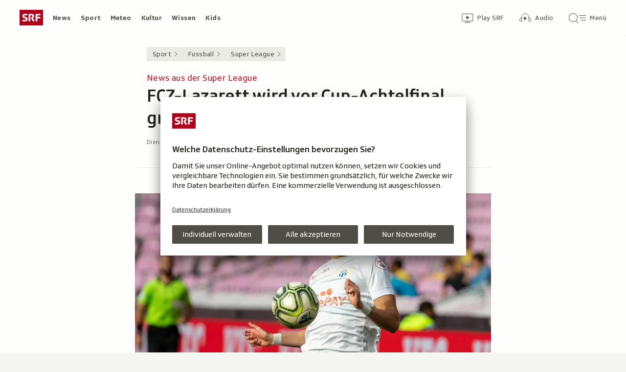

--- FILE ---
content_type: text/html; charset=UTF-8
request_url: https://www.srf.ch/aron/api/articles/autobox?businessUnit=srf&portalName=sport&limit=12&representation=web
body_size: 3303
content:
<li class="collection__teaser-item js-teaser-item">
    


<a href="/sport/ski-alpin/weltcup-frauen/abfahrt-in-tarvisio-delago-ueberrascht-in-der-heimat-alle-suter-in-top-15"    class="teaser js-teaser
    "
    data-date-published="2026-01-17T12:00:39+01:00"
    data-date-modified="2026-01-17T12:00:39+01:00"
    data-source=""
    data-urn="urn:srf:article:019bcb39-f65a-90a7-a9ec-43e6e3956257"
    data-title="Delago überrascht in der Heimat alle – Suter in Top 15"
    data-referrer-track="srg_mod4=teaser-#JS-PLACEHOLDER-SIZE#-link-0-pos-#JS-PLACEHOLDER-POS#"
                        data-content-categories="Sport Ski Alpin"
                >

                    <div class="teaser__medium ">
                        

    <div
        class="image js-image js-image-lazyload"
                data-image-provider="rokka"         data-image-id="7ee2486"     >
                    <picture>
                <img
                    alt=""
                                        class="image__img"
                    loading="lazy"
                    src="/static/cms/images/320ws/7ee2486.webp"
                >
            </picture>
            </div>

                                                        </div>
            
            <div class="teaser__content" role="text">
                        
        <div class="teaser__text">
                                                <div class="teaser__kicker">
                                                                                                                                                                            <span class="teaser__kicker-text">Abfahrt in Tarvisio</span>
                                            </div>
                            
                                                                                    <span class="teaser__title">Delago überrascht in der Heimat alle – Suter in Top 15</span>
                            
            
                        
                            <p class="teaser__lead">
                    Nicol Delago feiert in der Abfahrt von Travisio ihren ersten Weltcupsieg. Beste Schweizerin ist Corinne Suter als 15.
                </p>
                    </div>

                
            </div>
    
                <div class="teaser__extras">
                                        <div
    class="teaser-meta js-teaser-meta teaser__meta"
    role="text"
    
    data-teaser-meta-source-id="urn:srf:article:019bcb39-f65a-90a7-a9ec-43e6e3956257"
    data-teaser-meta-video="true"             data-teaser-meta-published-at="2026-01-17T12:00:39+01:00"     data-teaser-meta-published-at-permanent="2026-01-17T12:00:39+01:00"     data-teaser-meta-modified-at="2026-01-17T12:00:39+01:00"             data-teaser-meta-size="#JS-PLACEHOLDER-SIZE#"         
><div class="teaser-meta__ltr js-teaser-meta__ltr"></div><div class="teaser-meta__rtl js-teaser-meta__rtl"></div></div>            
                        
                                </div>
    
        </a>
</li>
<li class="collection__teaser-item js-teaser-item">
    


<a href="/sport/ski-alpin/weltcup-maenner/verkuerzter-klassiker-in-wengen-immer-wieder-odermatt-4-streich-am-lauberhorn"    class="teaser js-teaser
    "
    data-date-published="2026-01-17T13:57:22+01:00"
    data-date-modified="2026-01-17T14:14:14+01:00"
    data-source=""
    data-urn="urn:srf:article:019bcb2c-20ed-c1ca-d6fd-78d44a8e44d5"
    data-title="Immer wieder Odermatt – 4. Streich am Lauberhorn"
    data-referrer-track="srg_mod4=teaser-#JS-PLACEHOLDER-SIZE#-link-0-pos-#JS-PLACEHOLDER-POS#"
                        data-content-categories="Sport Ski Alpin"
                >

                    <div class="teaser__medium ">
                        

    <div
        class="image js-image js-image-lazyload"
                data-image-provider="rokka"         data-image-id="52c721"     >
                    <picture>
                <img
                    alt=""
                                        class="image__img"
                    loading="lazy"
                    src="/static/cms/images/320ws/52c721.webp"
                >
            </picture>
            </div>

                                                        </div>
            
            <div class="teaser__content" role="text">
                        
        <div class="teaser__text">
                                                <div class="teaser__kicker">
                                                                                                                                                                            <span class="teaser__kicker-text">Verkürzter Klassiker in Wengen</span>
                                            </div>
                            
                                                                                    <span class="teaser__title">Immer wieder Odermatt – 4. Streich am Lauberhorn</span>
                            
            
                        
                            <p class="teaser__lead">
                    Marco Odermatt weist beim Klassiker in Wengen erneut alle in die Schranken. Franjo von Allmen verpasst das Podest knapp.
                </p>
                    </div>

                
            </div>
    
                <div class="teaser__extras">
                                        <div
    class="teaser-meta js-teaser-meta teaser__meta"
    role="text"
    
    data-teaser-meta-source-id="urn:srf:article:019bcb2c-20ed-c1ca-d6fd-78d44a8e44d5"
    data-teaser-meta-video="true"             data-teaser-meta-published-at="2026-01-17T13:57:22+01:00"     data-teaser-meta-published-at-permanent="2026-01-17T13:57:22+01:00"     data-teaser-meta-modified-at="2026-01-17T14:14:14+01:00"             data-teaser-meta-size="#JS-PLACEHOLDER-SIZE#"         
><div class="teaser-meta__ltr js-teaser-meta__ltr"></div><div class="teaser-meta__rtl js-teaser-meta__rtl"></div></div>            
                        
                                </div>
    
        </a>
</li>
<li class="collection__teaser-item js-teaser-item">
    


<a href="/sport/eishockey/national-league/national-league-am-freitag-zug-blamiert-sich-zu-hause-malgin-entscheidet-strichkampf"    class="teaser js-teaser
    "
    data-date-published="2026-01-16T22:18:05+01:00"
    data-date-modified="2026-01-16T22:18:05+01:00"
    data-source=""
    data-urn="urn:srf:article:019bc7b9-2184-715a-e0a1-f63fa3c92f84"
    data-title="Zug blamiert sich zu Hause – Malgin entscheidet Strichkampf"
    data-referrer-track="srg_mod4=teaser-#JS-PLACEHOLDER-SIZE#-link-0-pos-#JS-PLACEHOLDER-POS#"
                        data-content-categories="Sport Eishockey"
                >

                    <div class="teaser__medium ">
                        

    <div
        class="image js-image js-image-lazyload"
                data-image-provider="rokka"         data-image-id="957962e"     >
                    <picture>
                <img
                    alt=""
                                        class="image__img"
                    loading="lazy"
                    src="/static/cms/images/320ws/957962e.webp"
                >
            </picture>
            </div>

                                                        </div>
            
            <div class="teaser__content" role="text">
                        
        <div class="teaser__text">
                                                <div class="teaser__kicker">
                                                                                                                                                                            <span class="teaser__kicker-text">National League am Freitag</span>
                                            </div>
                            
                                                                                    <span class="teaser__title">Zug blamiert sich zu Hause – Malgin entscheidet Strichkampf</span>
                            
            
                        
                            <p class="teaser__lead">
                    Der EVZ geht weiter im Kriechgang: Auch Ajoie schlägt die Zuger. Das ZSC-Formhoch hält auch in Rapperswil-Jona an.
                </p>
                    </div>

                
            </div>
    
                <div class="teaser__extras">
                                        <div
    class="teaser-meta js-teaser-meta teaser__meta"
    role="text"
    
    data-teaser-meta-source-id="urn:srf:article:019bc7b9-2184-715a-e0a1-f63fa3c92f84"
    data-teaser-meta-video="true"             data-teaser-meta-published-at="2026-01-16T22:18:05+01:00"     data-teaser-meta-published-at-permanent="2026-01-16T22:18:05+01:00"     data-teaser-meta-modified-at="2026-01-16T22:18:05+01:00"             data-teaser-meta-size="#JS-PLACEHOLDER-SIZE#"         
><div class="teaser-meta__ltr js-teaser-meta__ltr"></div><div class="teaser-meta__rtl js-teaser-meta__rtl"></div></div>            
                        
                                </div>
    
        </a>
</li>
<li class="collection__teaser-item js-teaser-item">
    


<a href="/sport/ski-alpin/weltcup-maenner/von-allmen-und-odermatt-der-eine-hatte-zu-wenig-der-andere-zu-viel-geduld"    class="teaser js-teaser
    "
    data-date-published="2026-01-16T14:49:32+01:00"
    data-date-modified="2026-01-16T14:49:32+01:00"
    data-source=""
    data-urn="urn:srf:article:019bc67e-effe-c3d0-8d8d-ac44375a5b28"
    data-title="Der eine hatte zu wenig, der andere zu viel Geduld"
    data-referrer-track="srg_mod4=teaser-#JS-PLACEHOLDER-SIZE#-link-0-pos-#JS-PLACEHOLDER-POS#"
                        data-content-categories="Sport Ski Alpin"
                >

                    <div class="teaser__medium ">
                        

    <div
        class="image js-image js-image-lazyload"
                data-image-provider="rokka"         data-image-id="ede86e"     >
                    <picture>
                <img
                    alt=""
                                        class="image__img"
                    loading="lazy"
                    src="/static/cms/images/320ws/ede86e.webp"
                >
            </picture>
            </div>

                                                        </div>
            
            <div class="teaser__content" role="text">
                        
        <div class="teaser__text">
                                                <div class="teaser__kicker">
                                                                                                                                                                            <span class="teaser__kicker-text">Von Allmen und Odermatt</span>
                                            </div>
                            
                                                                                    <span class="teaser__title">Der eine hatte zu wenig, der andere zu viel Geduld</span>
                            
            
                        
                            <p class="teaser__lead">
                    Die Schweizer Podestserie im Super-G von Wengen findet dank Franjo von Allmen ihre Fortsetzung – trotz fehlender Geduld.
                </p>
                    </div>

                
            </div>
    
                <div class="teaser__extras">
                                        <div
    class="teaser-meta js-teaser-meta teaser__meta"
    role="text"
    
    data-teaser-meta-source-id="urn:srf:article:019bc67e-effe-c3d0-8d8d-ac44375a5b28"
    data-teaser-meta-video="true"             data-teaser-meta-published-at="2026-01-16T14:49:32+01:00"     data-teaser-meta-published-at-permanent="2026-01-16T14:49:32+01:00"     data-teaser-meta-modified-at="2026-01-16T14:49:32+01:00"             data-teaser-meta-size="#JS-PLACEHOLDER-SIZE#"         
><div class="teaser-meta__ltr js-teaser-meta__ltr"></div><div class="teaser-meta__rtl js-teaser-meta__rtl"></div></div>            
                        
                                </div>
    
        </a>
</li>
<li class="collection__teaser-item js-teaser-item">
    


<a href="/sport/mehr-sport/handball/ausgleich-3-sekunden-vor-ende-nach-dem-em-krimi-gegen-die-faeroeer-bleibt-der-schweiz-ein-punkt"    class="teaser js-teaser
    "
    data-date-published="2026-01-16T22:41:04+01:00"
    data-date-modified="2026-01-16T22:41:04+01:00"
    data-source=""
    data-urn="urn:srf:article:019bc827-795a-dabb-5fae-bfd145e7e869"
    data-title="Nach dem EM-Krimi gegen die Färöer bleibt der Schweiz ein Punkt"
    data-referrer-track="srg_mod4=teaser-#JS-PLACEHOLDER-SIZE#-link-0-pos-#JS-PLACEHOLDER-POS#"
                        data-content-categories="Sport Mehr Sport"
                >

                    <div class="teaser__medium ">
                        

    <div
        class="image js-image js-image-lazyload"
                data-image-provider="rokka"         data-image-id="66b90a"     >
                    <picture>
                <img
                    alt=""
                                        class="image__img"
                    loading="lazy"
                    src="/static/cms/images/320ws/66b90a.webp"
                >
            </picture>
            </div>

                                                        </div>
            
            <div class="teaser__content" role="text">
                        
        <div class="teaser__text">
                                                <div class="teaser__kicker">
                                                                                                                                                                            <span class="teaser__kicker-text">Ausgleich 3 Sekunden vor Ende</span>
                                            </div>
                            
                                                                                    <span class="teaser__title">Nach dem EM-Krimi gegen die Färöer bleibt der Schweiz ein Punkt</span>
                            
            
                        
                            <p class="teaser__lead">
                    Nach einer Partie, die einer Achterbahnfahrt glich, trennen sich die Schweizer Handballer und die Färöer-Inseln 28:28.
                </p>
                    </div>

                
            </div>
    
                <div class="teaser__extras">
                                        <div
    class="teaser-meta js-teaser-meta teaser__meta"
    role="text"
    
    data-teaser-meta-source-id="urn:srf:article:019bc827-795a-dabb-5fae-bfd145e7e869"
    data-teaser-meta-video="true"             data-teaser-meta-published-at="2026-01-16T22:41:04+01:00"     data-teaser-meta-published-at-permanent="2026-01-16T22:41:04+01:00"     data-teaser-meta-modified-at="2026-01-16T22:41:04+01:00"             data-teaser-meta-size="#JS-PLACEHOLDER-SIZE#"         
><div class="teaser-meta__ltr js-teaser-meta__ltr"></div><div class="teaser-meta__rtl js-teaser-meta__rtl"></div></div>            
                        
                                </div>
    
        </a>
</li>
<li class="collection__teaser-item js-teaser-item">
    


<a href="/sport/tennis/grand-slam-turniere/er-kann-es-noch-immer-federer-weist-weltnummer-12-im-training-in-die-schranken"    class="teaser js-teaser
    "
    data-date-published="2026-01-16T10:35:55+01:00"
    data-date-modified="2026-01-16T10:35:55+01:00"
    data-source=""
    data-urn="urn:srf:article:019bc61a-500f-25ce-a646-8f68eb21c06c"
    data-title="Federer weist Weltnummer 12 im Training in die Schranken"
    data-referrer-track="srg_mod4=teaser-#JS-PLACEHOLDER-SIZE#-link-0-pos-#JS-PLACEHOLDER-POS#"
                        data-content-categories="Sport Tennis"
                >

                    <div class="teaser__medium ">
                        

    <div
        class="image js-image js-image-lazyload"
                data-image-provider="rokka"         data-image-id="42dae4c"     >
                    <picture>
                <img
                    alt=""
                                        class="image__img"
                    loading="lazy"
                    src="/static/cms/images/320ws/42dae4c.webp"
                >
            </picture>
            </div>

                                                        </div>
            
            <div class="teaser__content" role="text">
                        
        <div class="teaser__text">
                                                <div class="teaser__kicker">
                                                                                                                                                                            <span class="teaser__kicker-text">Er kann es noch immer</span>
                                            </div>
                            
                                                                                    <span class="teaser__title">Federer weist Weltnummer 12 im Training in die Schranken</span>
                            
            
                        
                            <p class="teaser__lead">
                    Der Schweizer bestreitet in Melbourne eine Trainingssession und gewinnt ein Tiebreak-Match gegen Casper Ruud.
                </p>
                    </div>

                
            </div>
    
                <div class="teaser__extras">
                                        <div
    class="teaser-meta js-teaser-meta teaser__meta"
    role="text"
    
    data-teaser-meta-source-id="urn:srf:article:019bc61a-500f-25ce-a646-8f68eb21c06c"
    data-teaser-meta-video="true"             data-teaser-meta-published-at="2026-01-16T10:35:55+01:00"     data-teaser-meta-published-at-permanent="2026-01-16T10:35:55+01:00"     data-teaser-meta-modified-at="2026-01-16T10:35:55+01:00"             data-teaser-meta-size="#JS-PLACEHOLDER-SIZE#"         
><div class="teaser-meta__ltr js-teaser-meta__ltr"></div><div class="teaser-meta__rtl js-teaser-meta__rtl"></div></div>            
                        
                                </div>
    
        </a>
</li>
<li class="collection__teaser-item js-teaser-item">
    


<a href="/sport/mehr-sport/eiskunstlaufen/em-in-sheffield-frauen-repond-belegt-bei-ihrer-rueckkehr-den-starken-7-rang"    class="teaser js-teaser
    "
    data-date-published="2026-01-16T22:59:15+01:00"
    data-date-modified="2026-01-16T22:59:15+01:00"
    data-source=""
    data-urn="urn:srf:article:019bc786-4787-7555-18f2-e0de949a22c8"
    data-title="Repond belegt bei ihrer Rückkehr den starken 7. Rang"
    data-referrer-track="srg_mod4=teaser-#JS-PLACEHOLDER-SIZE#-link-0-pos-#JS-PLACEHOLDER-POS#"
                        data-content-categories="Sport Mehr Sport"
                >

                    <div class="teaser__medium ">
                        

    <div
        class="image js-image js-image-lazyload"
                data-image-provider="rokka"         data-image-id="2db053"     >
                    <picture>
                <img
                    alt=""
                                        class="image__img"
                    loading="lazy"
                    src="/static/cms/images/320ws/2db053.webp"
                >
            </picture>
            </div>

                                                        </div>
            
            <div class="teaser__content" role="text">
                        
        <div class="teaser__text">
                                                <div class="teaser__kicker">
                                                                                                                                                                            <span class="teaser__kicker-text">EM in Sheffield: Frauen</span>
                                            </div>
                            
                                                                                    <span class="teaser__title">Repond belegt bei ihrer Rückkehr den starken 7. Rang</span>
                            
            
                        
                            <p class="teaser__lead">
                    In ihrem 1. Wettkampf in dieser Saison wird Kimmy Repond starke 7., Livia Kaiser beendet die EM auf dem 17. Platz.
                </p>
                    </div>

                
            </div>
    
                <div class="teaser__extras">
                                        <div
    class="teaser-meta js-teaser-meta teaser__meta"
    role="text"
    
    data-teaser-meta-source-id="urn:srf:article:019bc786-4787-7555-18f2-e0de949a22c8"
    data-teaser-meta-video="true"             data-teaser-meta-published-at="2026-01-16T22:59:15+01:00"     data-teaser-meta-published-at-permanent="2026-01-16T22:59:15+01:00"     data-teaser-meta-modified-at="2026-01-16T22:59:15+01:00"             data-teaser-meta-size="#JS-PLACEHOLDER-SIZE#"         
><div class="teaser-meta__ltr js-teaser-meta__ltr"></div><div class="teaser-meta__rtl js-teaser-meta__rtl"></div></div>            
                        
                                </div>
    
        </a>
</li>
<li class="collection__teaser-item js-teaser-item">
    


<a href="/sport/ski-alpin/weltcup-maenner/super-g-maenner-in-wengen-franzoni-mit-der-1-zum-sieg-von-allmen-auf-dem-podest"    class="teaser js-teaser
    "
    data-date-published="2026-01-16T13:49:22+01:00"
    data-date-modified="2026-01-16T14:15:04+01:00"
    data-source=""
    data-urn="urn:srf:article:019bc622-bad0-47c1-d690-88f2a116499d"
    data-title="Franzoni mit der 1 zum Sieg – von Allmen auf dem Podest"
    data-referrer-track="srg_mod4=teaser-#JS-PLACEHOLDER-SIZE#-link-0-pos-#JS-PLACEHOLDER-POS#"
                        data-content-categories="Sport Ski Alpin"
                >

                    <div class="teaser__medium ">
                        

    <div
        class="image js-image js-image-lazyload"
                data-image-provider="rokka"         data-image-id="c96089"     >
                    <picture>
                <img
                    alt=""
                                        class="image__img"
                    loading="lazy"
                    src="/static/cms/images/320ws/c96089.webp"
                >
            </picture>
            </div>

                                                        </div>
            
            <div class="teaser__content" role="text">
                        
        <div class="teaser__text">
                                                <div class="teaser__kicker">
                                                                                                                                                                            <span class="teaser__kicker-text">Super-G Männer in Wengen</span>
                                            </div>
                            
                                                                                    <span class="teaser__title">Franzoni mit der 1 zum Sieg – von Allmen auf dem Podest</span>
                            
            
                        
                            <p class="teaser__lead">
                    Giovanni Franzoni düpiert im Super-G von Wengen alle und feiert seinen ersten Weltcupsieg.
                </p>
                    </div>

                
            </div>
    
                <div class="teaser__extras">
                                        <div
    class="teaser-meta js-teaser-meta teaser__meta"
    role="text"
    
    data-teaser-meta-source-id="urn:srf:article:019bc622-bad0-47c1-d690-88f2a116499d"
    data-teaser-meta-video="true"             data-teaser-meta-published-at="2026-01-16T13:49:22+01:00"     data-teaser-meta-published-at-permanent="2026-01-16T13:49:22+01:00"     data-teaser-meta-modified-at="2026-01-16T14:15:04+01:00"             data-teaser-meta-size="#JS-PLACEHOLDER-SIZE#"         
><div class="teaser-meta__ltr js-teaser-meta__ltr"></div><div class="teaser-meta__rtl js-teaser-meta__rtl"></div></div>            
                        
                                </div>
    
        </a>
</li>
<li class="collection__teaser-item js-teaser-item">
    


<a href="/sport/fussball/internationale-ligen/internationaler-fussball-itten-schiesst-fortuna-zum-sieg-frankfurt-wieder-torreich"    class="teaser js-teaser
    "
    data-date-published="2026-01-16T20:38:30+01:00"
    data-date-modified="2026-01-16T20:38:30+01:00"
    data-source=""
    data-urn="urn:srf:article:019bc849-0808-803a-8ec1-75062d510d5d"
    data-title="Itten schiesst Fortuna zum Sieg – Frankfurt wieder torreich"
    data-referrer-track="srg_mod4=teaser-#JS-PLACEHOLDER-SIZE#-link-0-pos-#JS-PLACEHOLDER-POS#"
                        data-content-categories="Sport Fussball"
                >

                    <div class="teaser__medium ">
                        

    <div
        class="image js-image js-image-lazyload"
                data-image-provider="rokka"         data-image-id="fe50cc"     >
                    <picture>
                <img
                    alt=""
                                        class="image__img"
                    loading="lazy"
                    src="/static/cms/images/320ws/fe50cc.webp"
                >
            </picture>
            </div>

                                                        </div>
            
            <div class="teaser__content" role="text">
                        
        <div class="teaser__text">
                                                <div class="teaser__kicker">
                                                                                                                                                                            <span class="teaser__kicker-text">Internationaler Fussball</span>
                                            </div>
                            
                                                                                    <span class="teaser__title">Itten schiesst Fortuna zum Sieg – Frankfurt wieder torreich</span>
                            
            
                        
                            <p class="teaser__lead">
                    Hier finden Sie die wichtigsten Meldungen aus dem internationalen Fussball.
                </p>
                    </div>

                
            </div>
    
                <div class="teaser__extras">
                                        <div
    class="teaser-meta js-teaser-meta teaser__meta"
    role="text"
    
    data-teaser-meta-source-id="urn:srf:article:019bc849-0808-803a-8ec1-75062d510d5d"
        data-teaser-meta-audio="true"         data-teaser-meta-published-at="2026-01-16T20:38:30+01:00"     data-teaser-meta-published-at-permanent="2026-01-16T20:38:30+01:00"     data-teaser-meta-modified-at="2026-01-16T20:38:30+01:00"             data-teaser-meta-size="#JS-PLACEHOLDER-SIZE#"         
><div class="teaser-meta__ltr js-teaser-meta__ltr"></div><div class="teaser-meta__rtl js-teaser-meta__rtl"></div></div>            
                        
                                </div>
    
        </a>
</li>
<li class="collection__teaser-item js-teaser-item">
    


<a href="/sport/ski-alpin/ski-wm/nach-brandkatastrophe-rennen-in-crans-montana-mit-stark-reduziertem-rahmenprogramm"    class="teaser js-teaser
    "
    data-date-published="2026-01-16T14:41:41+01:00"
    data-date-modified="2026-01-16T14:51:11+01:00"
    data-source=""
    data-urn="urn:srf:article:019bc700-1701-00f2-7d2c-49a52ef4016f"
    data-title="Rennen in Crans-Montana mit stark reduziertem Rahmenprogramm"
    data-referrer-track="srg_mod4=teaser-#JS-PLACEHOLDER-SIZE#-link-0-pos-#JS-PLACEHOLDER-POS#"
                        data-content-categories="Sport Ski Alpin"
                >

                    <div class="teaser__medium ">
                        

    <div
        class="image js-image js-image-lazyload"
                data-image-provider="rokka"         data-image-id="0e09886"     >
                    <picture>
                <img
                    alt=""
                                        class="image__img"
                    loading="lazy"
                    src="/static/cms/images/320ws/0e09886.webp"
                >
            </picture>
            </div>

                                                        </div>
            
            <div class="teaser__content" role="text">
                        
        <div class="teaser__text">
                                                <div class="teaser__kicker">
                                                                                                                                                                            <span class="teaser__kicker-text">Nach Brandkatastrophe</span>
                                            </div>
                            
                                                                                    <span class="teaser__title">Rennen in Crans-Montana mit stark reduziertem Rahmenprogramm</span>
                            
            
                        
                            <p class="teaser__lead">
                    Die Weltcuprennen in Crans-Montana werden wie geplant durchgeführt, das Rahmenprogramm wird jedoch deutlich reduziert.
                </p>
                    </div>

                
            </div>
    
                <div class="teaser__extras">
                                        <div
    class="teaser-meta js-teaser-meta teaser__meta"
    role="text"
    
    data-teaser-meta-source-id="urn:srf:article:019bc700-1701-00f2-7d2c-49a52ef4016f"
    data-teaser-meta-video="true"             data-teaser-meta-published-at="2026-01-16T14:41:41+01:00"     data-teaser-meta-published-at-permanent="2026-01-16T14:41:41+01:00"     data-teaser-meta-modified-at="2026-01-16T14:51:11+01:00"             data-teaser-meta-size="#JS-PLACEHOLDER-SIZE#"         
><div class="teaser-meta__ltr js-teaser-meta__ltr"></div><div class="teaser-meta__rtl js-teaser-meta__rtl"></div></div>            
                        
                                </div>
    
        </a>
</li>
<li class="collection__teaser-item js-teaser-item">
    


<a href="/sport/eishockey/nhl/nhl-in-der-nacht-auf-samstag-predators-drehen-auf-panthers-gehen-unter"    class="teaser js-teaser
    "
    data-date-published="2026-01-17T07:50:20+01:00"
    data-date-modified="2026-01-17T07:50:20+01:00"
    data-source=""
    data-urn="urn:srf:article:019bca93-de58-2ff7-497b-1751cca066b8"
    data-title="Predators drehen auf – Panthers gehen unter"
    data-referrer-track="srg_mod4=teaser-#JS-PLACEHOLDER-SIZE#-link-0-pos-#JS-PLACEHOLDER-POS#"
                        data-content-categories="Sport Eishockey"
                >

                    <div class="teaser__medium ">
                        

    <div
        class="image js-image js-image-lazyload"
                data-image-provider="rokka"         data-image-id="d8d6d9"     >
                    <picture>
                <img
                    alt=""
                                        class="image__img"
                    loading="lazy"
                    src="/static/cms/images/320ws/d8d6d9.webp"
                >
            </picture>
            </div>

                                                        </div>
            
            <div class="teaser__content" role="text">
                        
        <div class="teaser__text">
                                                <div class="teaser__kicker">
                                                                                                                                                                            <span class="teaser__kicker-text">NHL in der Nacht auf Samstag</span>
                                            </div>
                            
                                                                                    <span class="teaser__title">Predators drehen auf – Panthers gehen unter</span>
                            
            
                        
                            <p class="teaser__lead">
                    Nashville feiert gegen die Colorado Avalanche den dritten Sieg in Serie. NHL-Champion Florida erleidet ein Debakel.
                </p>
                    </div>

                
            </div>
    
                <div class="teaser__extras">
                                        <div
    class="teaser-meta js-teaser-meta teaser__meta"
    role="text"
    
    data-teaser-meta-source-id="urn:srf:article:019bca93-de58-2ff7-497b-1751cca066b8"
    data-teaser-meta-video="true"             data-teaser-meta-published-at="2026-01-17T07:50:20+01:00"     data-teaser-meta-published-at-permanent="2026-01-17T07:50:20+01:00"     data-teaser-meta-modified-at="2026-01-17T07:50:20+01:00"             data-teaser-meta-size="#JS-PLACEHOLDER-SIZE#"         
><div class="teaser-meta__ltr js-teaser-meta__ltr"></div><div class="teaser-meta__rtl js-teaser-meta__rtl"></div></div>            
                        
                                </div>
    
        </a>
</li>
<li class="collection__teaser-item js-teaser-item">
    


<a href="/sport/ski-alpin/weltcup-frauen/rueckkehr-nach-15-jahren-tarvisio-expertin-lindsey-vonn-gilt-es-zu-schlagen"    class="teaser js-teaser
    "
    data-date-published="2026-01-16T14:58:10+01:00"
    data-date-modified="2026-01-16T14:58:10+01:00"
    data-source=""
    data-urn="urn:srf:article:019bc62a-daaf-3d21-0489-4c733743ce21"
    data-title="Tarvisio-Expertin Lindsey Vonn gilt es zu schlagen"
    data-referrer-track="srg_mod4=teaser-#JS-PLACEHOLDER-SIZE#-link-0-pos-#JS-PLACEHOLDER-POS#"
                        data-content-categories="Sport Ski Alpin"
                >

                    <div class="teaser__medium ">
                        

    <div
        class="image js-image js-image-lazyload"
                data-image-provider="rokka"         data-image-id="e6ee09"     >
                    <picture>
                <img
                    alt=""
                                        class="image__img"
                    loading="lazy"
                    src="/static/cms/images/320ws/e6ee09.webp"
                >
            </picture>
            </div>

                                                        </div>
            
            <div class="teaser__content" role="text">
                        
        <div class="teaser__text">
                                                <div class="teaser__kicker">
                                                                                                                                                                            <span class="teaser__kicker-text">Rückkehr nach 15 Jahren</span>
                                            </div>
                            
                                                                                    <span class="teaser__title">Tarvisio-Expertin Lindsey Vonn gilt es zu schlagen</span>
                            
            
                        
                            <p class="teaser__lead">
                    An die Rennen in Tarvisio hat Vonn ausschliesslich gute Erinnerungen – nun kehrt der Weltcup nach Norditalien zurück.
                </p>
                    </div>

                
            </div>
    
                <div class="teaser__extras">
                                        <div
    class="teaser-meta js-teaser-meta teaser__meta"
    role="text"
    
    data-teaser-meta-source-id="urn:srf:article:019bc62a-daaf-3d21-0489-4c733743ce21"
    data-teaser-meta-video="true"             data-teaser-meta-published-at="2026-01-16T14:58:10+01:00"     data-teaser-meta-published-at-permanent="2026-01-16T14:58:10+01:00"     data-teaser-meta-modified-at="2026-01-16T14:58:10+01:00"             data-teaser-meta-size="#JS-PLACEHOLDER-SIZE#"         
><div class="teaser-meta__ltr js-teaser-meta__ltr"></div><div class="teaser-meta__rtl js-teaser-meta__rtl"></div></div>            
                        
                                </div>
    
        </a>
</li>


--- FILE ---
content_type: image/svg+xml
request_url: https://www.srf.ch/build/assets/radio-swiss-jazz-square-CXNcln6S.svg
body_size: 117
content:
<svg xmlns="http://www.w3.org/2000/svg" width="24px" height="24px" viewBox="0 0 24 24"><g fill="none" fill-rule="evenodd"><path fill="#F7B222" d="M0 24h24V0H0z"/><g fill="#FFF"><path d="M7.504 13.521v-3.77l2.09 2.555zm6.911 1.544 1.76-6.586-6.043 3.514-3.243-3.961v8.39a1.917 1.917 0 0 1-1.915 1.915 1.917 1.917 0 0 1-1.914-1.915h-.615a2.53 2.53 0 0 0 2.53 2.529 2.53 2.53 0 0 0 2.529-2.529v-2.19l2.484-1.445 2.135 2.608.475-.389-2.072-2.532 4.671-2.716-1.759 6.586 5.008-2.913-.309-.53z"/><path d="m18.91 4.276-5.008 2.912.31.531 3.72-2.164-1.758 6.586 5.008-2.913-.309-.53-3.722 2.164z"/></g></g></svg>